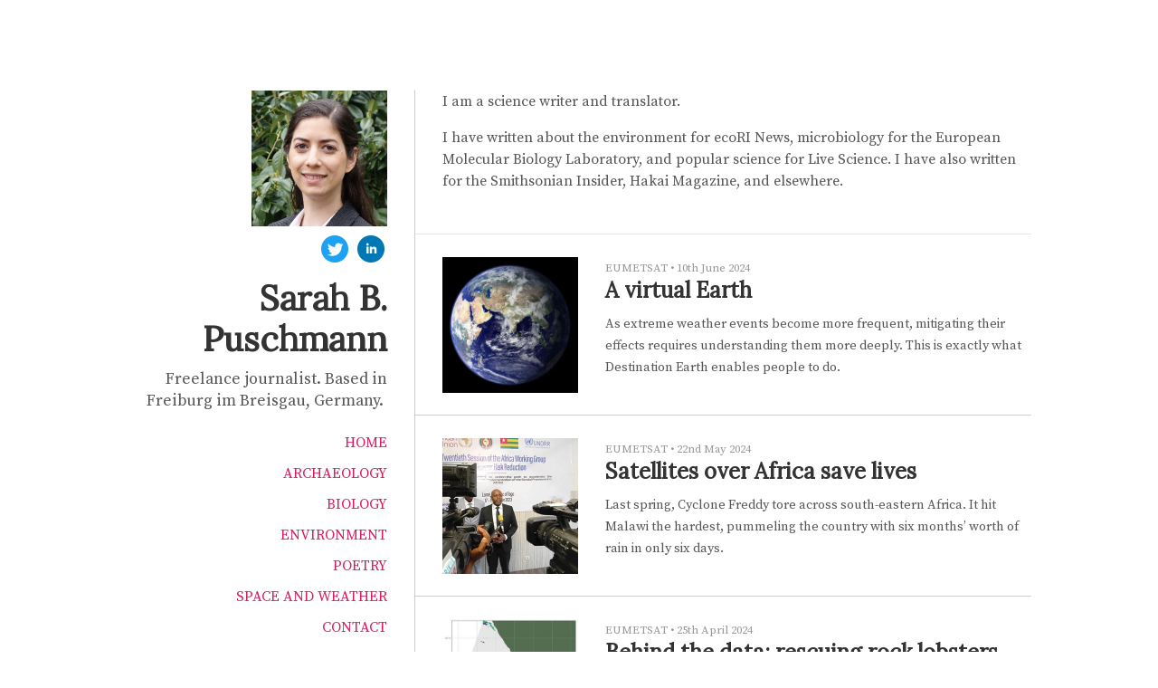

--- FILE ---
content_type: text/html; charset=utf-8
request_url: https://www.sarahbpuschmann.com/
body_size: 6112
content:
<!DOCTYPE html>
<html lang="en"  id="">
<head>

    
    <title>Home / Sarah B. Puschmann</title>
    

    

<meta http-equiv="Content-Type" content="text/html; charset=utf-8">
<meta name="viewport" content="width=device-width, initial-scale=1, maximum-scale=5">
<link rel="shortcut icon" href="https://www.journoportfolio.com/favicon.ico">
<meta name="twitter:card" content="summary">
<meta content="@journoportfolio" name="twitter:site">
<meta content="Journo Portfolio" property="og:site_name">


<meta prefix="og: http://ogp.me/ns#" property="og:title" content="Sarah B. Puschmann">
<meta content="Sarah B. Puschmann" name="twitter:title" property="og:title">
<meta prefix="og: http://ogp.me/ns#" property="og:description" content="Freelance journalist. Based in Freiburg im Breisgau, Germany.&nbsp;">


<meta content="Sarah B. Puschmann" name="author">
<meta content="https://www.sarahbpuschmann.com" property="article:author">

<base href="/">
<meta content="https://www.sarahbpuschmann.com/" name="twitter:url" property="og:url">



<meta content="Freelance journalist. Based in Freiburg im Breisgau, Germany.&nbsp;" name="twitter:description" property="og:description">



<meta content="Freelance journalist. Based in Freiburg im Breisgau, Germany.&nbsp;" name="description">


 


    
        
    <meta prefix="og: http://ogp.me/ns#" property="og:image" content="https://media.journoportfolio.com/users/33880/images/profiles/e5fad84e-2dd2-4d4b-a3b6-c140753e8f81.jpg">
    <meta content="https://media.journoportfolio.com/users/33880/images/profiles/e5fad84e-2dd2-4d4b-a3b6-c140753e8f81.jpg" name="twitter:image" property="og:image">
        
    

<link rel="alternate" type="application/rss+xml" title="Sarah B. Puschmann" href="/rss.xml">




  
  <script>
    (function(i,s,o,g,r,a,m){i['GoogleAnalyticsObject']=r;i[r]=i[r]||function(){
      (i[r].q=i[r].q||[]).push(arguments)},i[r].l=1*new Date();a=s.createElement(o),
      m=s.getElementsByTagName(o)[0];a.async=1;a.src=g;m.parentNode.insertBefore(a,m)
      })(window,document,'script','https://www.google-analytics.com/analytics.js','ga');

      ga('create', 'UA-75824286-1', 'auto', {'name': 'clientTracker'});
      ga('clientTracker.send', 'pageview');
  </script>
  


<meta content="White" name="journoportfolio:theme">

<link href="https://fonts.googleapis.com/css?family=Source+Serif+Pro|Lora" rel="stylesheet" type="text/css">

    <link href="https://cdnjs.cloudflare.com/ajax/libs/font-awesome/4.2.0/css/font-awesome.min.css" rel="stylesheet">

    <link rel="stylesheet" href="https://static.journoportfolio.com/themes_v1/white/css/style.ffe6b4b281ca.css" type="text/css" charset="utf-8">

<style type="text/css">
html, body{
--jp-body-font-display: 'Source Serif Pro';
--jp-body-font-size: 16px;
--jp-body-font-color: #555555;
--jp-heading-font-display: 'Lora';
--jp-heading-font-color: #333333;
--jp-color: #D81B60;
--jp-page-bg-color: #ffffff;
--jp-footer-bg-color: #222222;
--jp-social-icon-style: colour;
--jp-name-font-display: 'Lora';
--jp-name-font-size: 38px;
--jp-name-font-color: #333333;
--jp-date-format: jS F Y;
--jp-google-fonts-url: Source+Serif+Pro|Lora;

}
</style>

</head>
<body id="">

    <div class="container">

        
<div class="sidebar" itemscope itemtype="http://data-vocabulary.org/Person">

    
        <div class="profile_img" style="background-image:url('https://media.journoportfolio.com/users/33880/images/profiles/e5fad84e-2dd2-4d4b-a3b6-c140753e8f81.jpg');"></div>
    

    <div class="social" >
        
<a target="_blank" href="https://twitter.com/@sarah_puschmann">
    
    <img src="https://static.journoportfolio.com/public/icons/colour/twitter.592f8b3e9ed0.png">
    
</a>

<a target="_blank" href="https://www.linkedin.com/in/sarah-b-puschmann-296369131/">
    
    <img src="https://static.journoportfolio.com/public/icons/colour/linkedin.605a0923ad2a.png">
    
</a>

    </div>

    

    <h1 itemprop="name">Sarah B. Puschmann</h1>

    <div class="bio editable_bio" itemprop="description"><p>Freelance journalist. Based in Freiburg im Breisgau, Germany. </p>
    </div>

    <section  data-userid="33880"  class="page-nav" data-pageid="70406">
        <div class="fixed-width">

            <ul class="left">
                
                    <li data-pageid="70406" data-name="Home">
    <a target="_self"  class="active" href="/">Home</a>

    
</li>
                
                    <li data-pageid="453599" data-name="Archaeology">
    <a target="_self"  class="" href="/archaeology/">Archaeology</a>

    
</li>
                
                    <li data-pageid="70802" data-name="Biology">
    <a target="_self"  class="" href="/biology/">Biology</a>

    
</li>
                
                    <li data-pageid="453595" data-name="Environment">
    <a target="_self"  class="" href="/environment/">Environment</a>

    
</li>
                
                    <li data-pageid="70809" data-name="Poetry">
    <a target="_self"  class="" href="/poetry/">Poetry</a>

    
</li>
                
                    <li data-pageid="453597" data-name="Space and Weather">
    <a target="_self"  class="" href="/space-and-weather/">Space and Weather</a>

    
</li>
                
                    <li data-pageid="70827" data-name="Contact">
    <a target="_self"  class="" href="/contact/">Contact</a>

    
</li>
                
            </ul>

            <ul class="right">
                <div class="nav-scroll-left">&lt;</div>
                <div class="nav-scroll-right">></div>
            </ul>

        </div>
    </section>


</div>

        <div class="page">
            
    
        
        <section class="block-articles block-articles--last" data-id="84673" data-order="custom">
    
    <div class="block-articles__info">
        

        
        <div class="text">
            <p>I am a&nbsp;science writer and&nbsp;translator.</p>
<p>I have written about the environment for ecoRI News,&nbsp;microbiology&nbsp;for the&nbsp;European Molecular Biology Laboratory, and popular science for&nbsp;Live Science. I&nbsp;have also written for&nbsp;the Smithsonian Insider, Hakai Magazine, and elsewhere.</p>
        </div>
        
    </div>
    

    


    <div class="masonry" id="masonry-1">
        
            
    


<article itemscope itemtype="http://data-vocabulary.org/Article" data-id="2785102" class="article   " id="article_2785102">
    <a class="article__inner " href="https://www.eumetsat.int/features/virtual-earth" rel="nofollow" target="_blank" >

        
            

            <div class="crop" style="background-image:url('https://media.journoportfolio.com/users/33880/images/58cf1a23-8576-46eb-a923-b831511f9eaf_max-400.jpg');">
                <img  itemprop="image" src="https://media.journoportfolio.com/users/33880/images/58cf1a23-8576-46eb-a923-b831511f9eaf_max-400.jpg">
            </div>
        

        <div class="article__meta">
            
                <span itemprop="citation">EUMETSAT</span>
            

            <span class="article__date">
                 &bull; 
                <span itemprop="datePublished">
                    10th June 2024
                </span>
            </span>
        </div>

        <h2 class="article__title" itemprop="name">A virtual Earth</h2>

        <div class="article__text" itemprop="description">
            As extreme weather events become more frequent, mitigating their effects requires understanding them more deeply. This is exactly what Destination Earth enables people to do.
        </div>

    </a>
</article>
        
            
    


<article itemscope itemtype="http://data-vocabulary.org/Article" data-id="2785108" class="article   " id="article_2785108">
    <a class="article__inner " href="https://www.eumetsat.int/features/satellites-over-africa-save-lives" rel="nofollow" target="_blank" >

        
            

            <div class="crop" style="background-image:url('https://media.journoportfolio.com/users/33880/images/60584bb9-204b-40ac-a327-20b4fa4ad5d0_max-400.jpg');">
                <img  itemprop="image" src="https://media.journoportfolio.com/users/33880/images/60584bb9-204b-40ac-a327-20b4fa4ad5d0_max-400.jpg">
            </div>
        

        <div class="article__meta">
            
                <span itemprop="citation">EUMETSAT</span>
            

            <span class="article__date">
                 &bull; 
                <span itemprop="datePublished">
                    22nd May 2024
                </span>
            </span>
        </div>

        <h2 class="article__title" itemprop="name">Satellites over Africa save lives</h2>

        <div class="article__text" itemprop="description">
            Last spring, Cyclone Freddy tore across south-eastern Africa. It hit Malawi the hardest, pummeling the country with six months’ worth of rain in only six days.
        </div>

    </a>
</article>
        
            
    


<article itemscope itemtype="http://data-vocabulary.org/Article" data-id="2785139" class="article   " id="article_2785139">
    <a class="article__inner " href="https://www.eumetsat.int/features/behind-data-rescuing-rock-lobsters-red-tide" rel="nofollow" target="_blank" >

        
            

            <div class="crop" style="background-image:url('https://media.journoportfolio.com/users/33880/images/4cac6025-b0e2-4169-bc59-c42b08f576a3_max-400.jpg');">
                <img  itemprop="image" src="https://media.journoportfolio.com/users/33880/images/4cac6025-b0e2-4169-bc59-c42b08f576a3_max-400.jpg">
            </div>
        

        <div class="article__meta">
            
                <span itemprop="citation">EUMETSAT</span>
            

            <span class="article__date">
                 &bull; 
                <span itemprop="datePublished">
                    25th April 2024
                </span>
            </span>
        </div>

        <h2 class="article__title" itemprop="name">Behind the data: rescuing rock lobsters from a red tide</h2>

        <div class="article__text" itemprop="description">
            In early March 2022, more than 700,000 West Coast rock lobsters made their way onto the shore of Elands Bay in South Africa.
        </div>

    </a>
</article>
        
            
    


<article itemscope itemtype="http://data-vocabulary.org/Article" data-id="2785116" class="article   " id="article_2785116">
    <a class="article__inner " href="https://www.eumetsat.int/features/cutting-through-noise" rel="nofollow" target="_blank" >

        
            

            <div class="crop" style="background-image:url('https://media.journoportfolio.com/users/33880/images/f9376687-fd9d-42fe-8878-46b697e54ee1_max-400.jpg');">
                <img  itemprop="image" src="https://media.journoportfolio.com/users/33880/images/f9376687-fd9d-42fe-8878-46b697e54ee1_max-400.jpg">
            </div>
        

        <div class="article__meta">
            
                <span itemprop="citation">EUMETSAT</span>
            

            <span class="article__date">
                 &bull; 
                <span itemprop="datePublished">
                    22nd November 2023
                </span>
            </span>
        </div>

        <h2 class="article__title" itemprop="name">Cutting through the noise</h2>

        <div class="article__text" itemprop="description">
            In preparation for processing data from Himawari-10, Japan’s first satellite that will carry a hyperspectral infrared sounder, Shin Koyamatsu is spending a year at EUMETSAT learning from its wealth of infrared sounder data and the techniques used to process them.
        </div>

    </a>
</article>
        
            
    


<article itemscope itemtype="http://data-vocabulary.org/Article" data-id="2785163" class="article   " id="article_2785163">
    <a class="article__inner " href="https://www.eumetsat.int/features/legacy-topex-poseidon" rel="nofollow" target="_blank" >

        
            

            <div class="crop" style="background-image:url('https://media.journoportfolio.com/users/33880/images/2f2459f7-2b49-45c4-9ec9-1f183150b38f_max-400.jpg');">
                <img  itemprop="image" src="https://media.journoportfolio.com/users/33880/images/2f2459f7-2b49-45c4-9ec9-1f183150b38f_max-400.jpg">
            </div>
        

        <div class="article__meta">
            
                <span itemprop="citation">EUMETSAT</span>
            

            <span class="article__date">
                 &bull; 
                <span itemprop="datePublished">
                    31st October 2022
                </span>
            </span>
        </div>

        <h2 class="article__title" itemprop="name">The legacy of TOPEX-Poseidon</h2>

        <div class="article__text" itemprop="description">
            Today, it is common sense that by circulating water and heat throughout the globe, the ocean influences the climate and its changes. But the fact that the Earth’s climate – and, by extension, the fate of life itself – is inextricably bound to the ocean was not always known.
        </div>

    </a>
</article>
        
            
    


<article itemscope itemtype="http://data-vocabulary.org/Article" data-id="1768240" class="article   " id="article_1768240">
    <a class="article__inner " href="https://www.eumetsat.int/features/woman-behind-many-moving-parts-mtg" rel="nofollow" target="_blank" >

        
            

            <div class="crop" style="background-image:url('https://media.journoportfolio.com/users/33880/images/ffa8a93a-edd7-4f64-8027-d2f23ccccc7c_max-400.jpeg');">
                <img  itemprop="image" src="https://media.journoportfolio.com/users/33880/images/ffa8a93a-edd7-4f64-8027-d2f23ccccc7c_max-400.jpeg">
            </div>
        

        <div class="article__meta">
            
                <span itemprop="citation">EUMETSAT</span>
            

            <span class="article__date">
                 &bull; 
                <span itemprop="datePublished">
                    2nd September 2022
                </span>
            </span>
        </div>

        <h2 class="article__title" itemprop="name">The woman behind the many moving parts of MTG</h2>

        <div class="article__text" itemprop="description">
            For Susanne Dieterle, the space sector feels like home.
        </div>

    </a>
</article>
        
            
    


<article itemscope itemtype="http://data-vocabulary.org/Article" data-id="1768241" class="article   " id="article_1768241">
    <a class="article__inner " href="https://www.eumetsat.int/features/keeping-orbiting-satellite-track-no-easy-feat" rel="nofollow" target="_blank" >

        
            

            <div class="crop" style="background-image:url('https://media.journoportfolio.com/users/33880/images/f73ab076-dca2-4e53-b61d-b3f9cb745e11_max-400.jpeg');">
                <img  itemprop="image" src="https://media.journoportfolio.com/users/33880/images/f73ab076-dca2-4e53-b61d-b3f9cb745e11_max-400.jpeg">
            </div>
        

        <div class="article__meta">
            
                <span itemprop="citation">EUMETSAT</span>
            

            <span class="article__date">
                 &bull; 
                <span itemprop="datePublished">
                    2nd September 2022
                </span>
            </span>
        </div>

        <h2 class="article__title" itemprop="name">Keeping an orbiting satellite on track is no easy feat</h2>

        <div class="article__text" itemprop="description">
            When Miguel Serrano first entered the field of spacecraft flight dynamics almost two decades ago, he was faced with the challenge of explaining his job to his mother.
        </div>

    </a>
</article>
        
            
    


<article itemscope itemtype="http://data-vocabulary.org/Article" data-id="1699722" class="article   " id="article_1699722">
    <a class="article__inner " href="https://www.eumetsat.int/features/shaped-cyclones" rel="nofollow" target="_blank" >

        
            

            <div class="crop" style="background-image:url('https://media.journoportfolio.com/users/33880/images/6a6f402d-0b3f-4809-8861-3e7958460b3f_max-400.jpg');">
                <img  itemprop="image" src="https://media.journoportfolio.com/users/33880/images/6a6f402d-0b3f-4809-8861-3e7958460b3f_max-400.jpg">
            </div>
        

        <div class="article__meta">
            
                <span itemprop="citation">EUMETSAT</span>
            

            <span class="article__date">
                 &bull; 
                <span itemprop="datePublished">
                    30th June 2022
                </span>
            </span>
        </div>

        <h2 class="article__title" itemprop="name">Shaped by cyclones</h2>

        <div class="article__text" itemprop="description">
            The life-saving power of satellite images.
        </div>

    </a>
</article>
        
            
    


<article itemscope itemtype="http://data-vocabulary.org/Article" data-id="1659038" class="article   " id="article_1659038">
    <a class="article__inner " href="https://www.eumetsat.int/science-blog/meteosat-third-generation-cutting-edge-weather-data" rel="nofollow" target="_blank" >

        
            

            <div class="crop" style="background-image:url('https://media.journoportfolio.com/users/33880/images/9a2d0753-0a99-412b-86ce-ec7a1235b5e4_max-400.jpg');">
                <img  itemprop="image" src="https://media.journoportfolio.com/users/33880/images/9a2d0753-0a99-412b-86ce-ec7a1235b5e4_max-400.jpg">
            </div>
        

        <div class="article__meta">
            
                <span itemprop="citation">EUMETSAT</span>
            

            <span class="article__date">
                 &bull; 
                <span itemprop="datePublished">
                    23rd May 2022
                </span>
            </span>
        </div>

        <h2 class="article__title" itemprop="name">Meteosat Third Generation: Cutting-edge weather data</h2>

        <div class="article__text" itemprop="description">
            These satellites will enable insights into the atmosphere, humidity, and lightning that could save lives.
        </div>

    </a>
</article>
        
            
    


<article itemscope itemtype="http://data-vocabulary.org/Article" data-id="1645596" class="article   " id="article_1645596">
    <a class="article__inner " href="https://www.eumetsat.int/science-blog/new-satellite-ground-station-switzerland-inaugurated-today" rel="nofollow" target="_blank" >

        
            

            <div class="crop" style="background-image:url('https://media.journoportfolio.com/users/33880/images/8dea2efb-1cc7-47ad-ad04-0ffddd70e329_max-400.jpg');">
                <img  itemprop="image" src="https://media.journoportfolio.com/users/33880/images/8dea2efb-1cc7-47ad-ad04-0ffddd70e329_max-400.jpg">
            </div>
        

        <div class="article__meta">
            
                <span itemprop="citation">EUMETSAT</span>
            

            <span class="article__date">
                 &bull; 
                <span itemprop="datePublished">
                    6th May 2022
                </span>
            </span>
        </div>

        <h2 class="article__title" itemprop="name">New satellite ground station in Switzerland inaugurated today</h2>

        <div class="article__text" itemprop="description">
            EUMETSAT chatted with head of MeteoSwiss Regional Centre South, Marco Gaia, about how weather and climate data from revolutionary next-generation satellites, Meteosat Third Generation, will benefit Switzerland.
        </div>

    </a>
</article>
        
            
    


<article itemscope itemtype="http://data-vocabulary.org/Article" data-id="1597856" class="article   " id="article_1597856">
    <a class="article__inner " href="https://www.eumetsat.int/europes-first-meteorological-satellite-polar-orbit-ends-its-run" rel="nofollow" target="_blank" >

        
            

            <div class="crop" style="background-image:url('https://media.journoportfolio.com/users/33880/images/002efd85-2d5b-4e33-a71b-d5866f7cd069_max-400.jpg');">
                <img  itemprop="image" src="https://media.journoportfolio.com/users/33880/images/002efd85-2d5b-4e33-a71b-d5866f7cd069_max-400.jpg">
            </div>
        

        <div class="article__meta">
            
                <span itemprop="citation">EUMETSAT</span>
            

            <span class="article__date">
                 &bull; 
                <span itemprop="datePublished">
                    15th November 2021
                </span>
            </span>
        </div>

        <h2 class="article__title" itemprop="name">Europe’s first meteorological satellite in polar orbit ends its run</h2>

        <div class="article__text" itemprop="description">
            The process of taking Metop-A, Europe’s first polar-orbiting meteorological satellite, out of service has begun today.
        </div>

    </a>
</article>
        
            
    


<article itemscope itemtype="http://data-vocabulary.org/Article" data-id="1597785" class="article   " id="article_1597785">
    <a class="article__inner " href="https://www.eumetsat.int/science-blog/eumetsat-fellow-wins-weather4cast-2021-challenge" rel="nofollow" target="_blank" >

        
            

            <div class="crop" style="background-image:url('https://media.journoportfolio.com/users/33880/images/69cbb841-2e9c-4f51-9170-087bc65478d0_max-400.jpg');">
                <img  itemprop="image" src="https://media.journoportfolio.com/users/33880/images/69cbb841-2e9c-4f51-9170-087bc65478d0_max-400.jpg">
            </div>
        

        <div class="article__meta">
            
                <span itemprop="citation">EUMETSAT</span>
            

            <span class="article__date">
                 &bull; 
                <span itemprop="datePublished">
                    2nd November 2021
                </span>
            </span>
        </div>

        <h2 class="article__title" itemprop="name">EUMETSAT fellow wins Weather4cast 2021 Challenge</h2>

        <div class="article__text" itemprop="description">
            A custom-designed recurrent neural network was the key to the prize.
        </div>

    </a>
</article>
        
            
    


<article itemscope itemtype="http://data-vocabulary.org/Article" data-id="1597782" class="article   " id="article_1597782">
    <a class="article__inner " href="https://www.eumetsat.int/science-blog/how-did-first-coronavirus-lockdown-affect-air-and-ocean-pollution" rel="nofollow" target="_blank" >

        
            

            <div class="crop" style="background-image:url('https://media.journoportfolio.com/users/33880/images/90da6ede-cdfe-4185-9ba6-3d721af8ea0a_max-400.jpg');">
                <img  itemprop="image" src="https://media.journoportfolio.com/users/33880/images/90da6ede-cdfe-4185-9ba6-3d721af8ea0a_max-400.jpg">
            </div>
        

        <div class="article__meta">
            
                <span itemprop="citation">EUMETSAT</span>
            

            <span class="article__date">
                 &bull; 
                <span itemprop="datePublished">
                    21st October 2021
                </span>
            </span>
        </div>

        <h2 class="article__title" itemprop="name">How did the first coronavirus lockdown affect air and ocean pollution</h2>

        <div class="article__text" itemprop="description">
            A EUMETSAT expert examines satellite and ground-based pollution data from the first lockdown and weighs in on the effects.
        </div>

    </a>
</article>
        
            
    


<article itemscope itemtype="http://data-vocabulary.org/Article" data-id="1597789" class="article   " id="article_1597789">
    <a class="article__inner " href="https://www.eumetsat.int/science-blog/data-action-innovative-platform-access-complex-marine-data" rel="nofollow" target="_blank" >

        
            

            <div class="crop" style="background-image:url('https://media.journoportfolio.com/users/33880/images/25fa1000-6075-4c20-a4ff-496021603bf4_max-400.jpg');">
                <img  itemprop="image" src="https://media.journoportfolio.com/users/33880/images/25fa1000-6075-4c20-a4ff-496021603bf4_max-400.jpg">
            </div>
        

        <div class="article__meta">
            
                <span itemprop="citation">EUMETSAT</span>
            

            <span class="article__date">
                 &bull; 
                <span itemprop="datePublished">
                    11th October 2021
                </span>
            </span>
        </div>

        <h2 class="article__title" itemprop="name">Data in Action: Innovative platform to access complex marine data</h2>

        <div class="article__text" itemprop="description">
            The Marine Analyst platform enables even the most tech-unsavvy person to access custom analyses of over 1,600 marine environmental datasets.
        </div>

    </a>
</article>
        
            
    


<article itemscope itemtype="http://data-vocabulary.org/Article" data-id="1597802" class="article   " id="article_1597802">
    <a class="article__inner " href="https://www.eumetsat.int/science-blog/west-africa-monitoring-droughts-satellites-saves-lives" rel="nofollow" target="_blank" >

        
            

            <div class="crop" style="background-image:url('https://media.journoportfolio.com/users/33880/images/45d576b2-e915-4c82-aa26-c6ff5de864cb_max-400.jpg');">
                <img  itemprop="image" src="https://media.journoportfolio.com/users/33880/images/45d576b2-e915-4c82-aa26-c6ff5de864cb_max-400.jpg">
            </div>
        

        <div class="article__meta">
            
                <span itemprop="citation">EUMETSAT</span>
            

            <span class="article__date">
                 &bull; 
                <span itemprop="datePublished">
                    6th October 2021
                </span>
            </span>
        </div>

        <h2 class="article__title" itemprop="name">In West Africa, monitoring droughts with satellites saves lives</h2>

        <div class="article__text" itemprop="description">
            Glimpse inside a Niger-based organisation that uses satellite data to predict when and how wet the rainy season will be.
        </div>

    </a>
</article>
        
            
    


<article itemscope itemtype="http://data-vocabulary.org/Article" data-id="307481" class="article   " id="article_307481">
    <a class="article__inner " href="https://news.embl.de/alumni/alasdair-mcdowall-slow-flash-freezing/" rel="nofollow" target="_blank" >

        
            

            <div class="crop" style="background-image:url('https://media.journoportfolio.com/users/33880/images/5247e1bc-f538-4b05-b809-5fd8b0b4e59e_max-400.jpg');">
                <img  itemprop="image" src="https://media.journoportfolio.com/users/33880/images/5247e1bc-f538-4b05-b809-5fd8b0b4e59e_max-400.jpg">
            </div>
        

        <div class="article__meta">
            
                <span itemprop="citation">European Molecular Biology Laboratory</span>
            

            <span class="article__date">
                 &bull; 
                <span itemprop="datePublished">
                    8th December 2017
                </span>
            </span>
        </div>

        <h2 class="article__title" itemprop="name">Alasdair McDowall’s slow road to flash freezing</h2>

        <div class="article__text" itemprop="description">
            In the late 1970s, water was the bane of the microscopist’s existence.
        </div>

    </a>
</article>
        
            
    


<article itemscope itemtype="http://data-vocabulary.org/Article" data-id="1749585" class="article   " id="article_1749585">
    <a class="article__inner " href="https://media.journoportfolio.com/users/33880/uploads/c4cb4a9e-a86a-498a-ad6f-1598f18952ea.pdf" rel="nofollow" target="_blank" >

        
            

            <div class="crop" style="background-image:url('https://media.journoportfolio.com/users/33880/images/0dd2ea1b-5f19-49e8-bb0a-14c15c9decdc_max-400.jpg');">
                <img  itemprop="image" src="https://media.journoportfolio.com/users/33880/images/0dd2ea1b-5f19-49e8-bb0a-14c15c9decdc_max-400.jpg">
            </div>
        

        <div class="article__meta">
            
                <span itemprop="citation">Queen's Alumni Review</span>
            

            <span class="article__date">
                 &bull; 
                <span itemprop="datePublished">
                    1st September 2017
                </span>
            </span>
        </div>

        <h2 class="article__title" itemprop="name">Who’s driving?</h2>

        <div class="article__text" itemprop="description">
            Jeff Dawson, PhD’01, created a locust-driven car to
teach students about neural-machine interfacing.
        </div>

    </a>
</article>
        
            
    


<article itemscope itemtype="http://data-vocabulary.org/Article" data-id="307474" class="article   " id="article_307474">
    <a class="article__inner " href="https://www.leibniz-inm.de/en/press-release/paddling-through-the-amazon-100-years-after-teddy-roosevelt/" rel="nofollow" target="_blank" >

        
            

            <div class="crop" style="background-image:url('https://media.journoportfolio.com/users/33880/images/6ef6edf5-4481-48b2-80ce-33fc27892052_max-400.jpg');">
                <img  itemprop="image" src="https://media.journoportfolio.com/users/33880/images/6ef6edf5-4481-48b2-80ce-33fc27892052_max-400.jpg">
            </div>
        

        <div class="article__meta">
            
                <span itemprop="citation">Leibniz Institute for New Materials</span>
            

            <span class="article__date">
                 &bull; 
                <span itemprop="datePublished">
                    23rd June 2017
                </span>
            </span>
        </div>

        <h2 class="article__title" itemprop="name">Paddling Through the Amazon 100 Years After Teddy Roosevelt</h2>

        <div class="article__text" itemprop="description">
            Marc Meyers, Humboldt-Award winner and materials scientist originally from Brazil, was inspired to retrace the historical Roosevelt-Rondon-Expedition 100 years later.
        </div>

    </a>
</article>
        
            
    


<article itemscope itemtype="http://data-vocabulary.org/Article" data-id="308398" class="article   " id="article_308398">
    <a class="article__inner " href="https://www.hakaimagazine.com/news/tiny-zombie-worms-are-beavers-deep/" rel="nofollow" target="_blank" >

        
            

            <div class="crop" style="background-image:url('https://media.journoportfolio.com/users/33880/images/bf7c42d0-2be4-4617-b5ac-883e96bbeedd_max-400.jpg');">
                <img  itemprop="image" src="https://media.journoportfolio.com/users/33880/images/bf7c42d0-2be4-4617-b5ac-883e96bbeedd_max-400.jpg">
            </div>
        

        <div class="article__meta">
            
                <span itemprop="citation">Hakai Magazine</span>
            

            <span class="article__date">
                 &bull; 
                <span itemprop="datePublished">
                    15th May 2017
                </span>
            </span>
        </div>

        <h2 class="article__title" itemprop="name">Tiny Zombie Worms Are the Beavers of the Deep</h2>

        <div class="article__text" itemprop="description">
            These deep-sea worms carve habitats out of whale bone.
        </div>

    </a>
</article>
        
    </div>

    

</section>
    

        </div>
    </div>

    
<footer>
    

    
        <small>
            Built with <a href="https://www.journoportfolio.com">Journo Portfolio</a>
        </small>
    
</footer>
    
<script src="https://static.journoportfolio.com/public/js/jquery-3.4.1.min.7c81558d82a3.js"></script>
<script src="https://static.journoportfolio.com/public/js/jquery.fitvids-1.1.deb7e7f82549.js"></script>
<script src="https://static.journoportfolio.com/public/js/macy-1.0.0.8974fad69fa7.js"></script>
<script src="https://static.journoportfolio.com/public/js/swiper-3.4.1.min.89ee8b576bba.js"></script>
<script src="https://static.journoportfolio.com/public/js/journoportfolio.b87b451f373b.js"></script>
<script src="https://static.journoportfolio.com/themes_v1/white/js/scripts.b3d6c89f0b5e.js"></script>



<div id="article_modal" hidden>
  <div class="article_modal__modal">
    <a class="close">Close <span>&#10005;</span></a>
    <div class="loading">
      <img src="https://static.journoportfolio.com/public/img/loading.40e3bc4ab652.gif">
    </div>
    <div class="article_modal__content">
    </div>
  </div>
</div>
















<script type="text/javascript">
    var USER_ID = 33880;
    
    var PAGE_ID = 70406
    
    
    

    var PORTFOLIO_CAPTCHA_PUBLIC_KEY = "6Lc4J9AZAAAAAE_D0CZHclTobtIsztATjQR1bwYZ";
</script>

</body>
</html>

--- FILE ---
content_type: text/plain
request_url: https://www.google-analytics.com/j/collect?v=1&_v=j102&a=826966588&t=pageview&_s=1&dl=https%3A%2F%2Fwww.sarahbpuschmann.com%2F&ul=en-us%40posix&dt=Home%20%2F%20Sarah%20B.%20Puschmann&sr=1280x720&vp=1280x720&_u=IEBAAEABAAAAACAAI~&jid=620685989&gjid=1151780770&cid=1673068247.1769460210&tid=UA-75824286-1&_gid=1325707100.1769460210&_r=1&_slc=1&z=846610131
body_size: -452
content:
2,cG-ZG56R8MCR3